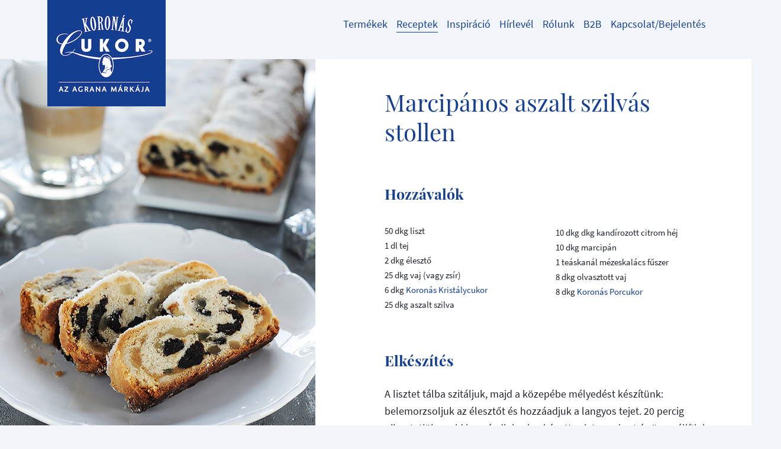

--- FILE ---
content_type: text/html; charset=utf-8
request_url: https://www.koronascukor.hu/recept-reszletek/marcipanos-aszalt-szilvas-stollen/
body_size: 7949
content:
<!DOCTYPE html>
<html lang="hu">
<head>

<meta charset="utf-8">
<!-- 
	This website is powered by TYPO3 - inspiring people to share!
	TYPO3 is a free open source Content Management Framework initially created by Kasper Skaarhoj and licensed under GNU/GPL.
	TYPO3 is copyright 1998-2026 of Kasper Skaarhoj. Extensions are copyright of their respective owners.
	Information and contribution at https://typo3.org/
-->




<meta name="generator" content="TYPO3 CMS">
<meta name="description" content="Fedezze fel a Koronàs Cukor vilàgàt, receptjeit!
1995 óta èdesebb velünk az èlet!">
<meta name="viewport" content="width=device-width, initial-scale=1">
<meta name="robots" content="index,follow">
<meta name="author" content="Agrana Zucker GmbH">
<meta name="keywords" content="Befőzőcukor, befozocukor, befőzés, befozes, koronascukor, koronáscukor, koronas cukor, koronàs cukor, recept, sutemeny, sütemény, szirupcukor, szörp, szorp, sütés, sutes, recept, receptek, azenlekvarom, azenszorpom, azénszörpöm, azénlekvárom, azénsütim, azensutim, magyarcukor, porcukor, kandiscukor, nádcukor, aranybarnacukor, barnacukor, kristálycukor, gyümölcs, lekvár, lekvar, finomszemcséjű, extra finomszemcséjű, koronás receptek, szirup">
<meta name="referrer" content="no-referrer">
<meta name="twitter:card" content="summary">
<meta name="google" content="notranslate">
<meta name="apple-mobile-web-app-capable" content="no">


<link rel="stylesheet" href="/typo3temp/assets/compressed/merged-a5717431408e07c76aee45ab8a34ae4a.css?1768777238" media="all">
<link rel="stylesheet" href="/typo3temp/assets/compressed/merged-0688b73daa06a1e35fde909f5484e4c4.css?1768777238" media="print">



<script>
/*<![CDATA[*/
var TYPO3 = Object.assign(TYPO3 || {}, Object.fromEntries(Object.entries({"settings":{"TS":{"galleryLinkTemplate":"<a data-gallery=\"\" data-fancybox=\"gallery\"><\/a>","galleryLinkWrapperTemplate":"<div style=\"display: none\"><\/div>","galleryLinkWrapperAppendTo":"body","galleryLinkWrapperDataAttribute":"data-gdgallery-cached","galleryOpenLinkDataAttribute":"data-gdgallery","galleryTypeNum":"30001"}}}).filter((entry) => !['__proto__', 'prototype', 'constructor'].includes(entry[0]))));
/*]]>*/
</script>

<script src="/typo3temp/assets/compressed/merged-7b3ed63f3906cc82394a5669ef86b457.js?1768777238"></script>



<title></title><meta http-equiv="X-UA-Compatible" content="IE=edge,chrome=1"><meta name="p:domain_verify" content="372e82865587df557f3f767f35450497"/><script type="text/javascript">var CART_TARGET_URL = '';</script><script src="https://cloud.ccm19.de/app.js?apiKey=f5c58c1d0fe2a9bb4a12d6eb7498cd885a4ba6944ec0ecd4&amp;domain=65f075583971f028cf060142" referrerpolicy="origin"></script><meta property="og:type" content="website" /><meta property="og:url" content="https://www.koronascukor.hu/recept-reszletek/marcipanos-aszalt-szilvas-stollen/" /><link rel="canonical" href="https://www.koronascukor.hu/recept-reszletek/"><script data-ccm-loader-src="https://siteimproveanalytics.com/js/siteanalyze_6033139.js" type="text/x-ccm-loader" data-ccm-loader-group="siteimprove-group" async=""></script>


    <link rel="apple-touch-icon" sizes="57x57" href="/typo3temp/assets/_processed_/c/5/csm_logo-hu%402x_3f7d8042e0.png">

    <link rel="apple-touch-icon" sizes="60x60" href="/typo3temp/assets/_processed_/c/5/csm_logo-hu%402x_88ce595f72.png">

    <link rel="apple-touch-icon" sizes="72x72" href="/typo3temp/assets/_processed_/c/5/csm_logo-hu%402x_c81817e025.png">

    <link rel="apple-touch-icon" sizes="76x76" href="/typo3temp/assets/_processed_/c/5/csm_logo-hu%402x_6f62b041e7.png">

    <link rel="apple-touch-icon" sizes="114x114" href="/typo3temp/assets/_processed_/c/5/csm_logo-hu%402x_e3f90d25e2.png">

    <link rel="apple-touch-icon" sizes="120x120" href="/typo3temp/assets/_processed_/c/5/csm_logo-hu%402x_d8faae3c58.png">

    <link rel="apple-touch-icon" sizes="144x144" href="/typo3temp/assets/_processed_/c/5/csm_logo-hu%402x_d93acf115d.png">

    <link rel="apple-touch-icon" sizes="152x152" href="/typo3temp/assets/_processed_/c/5/csm_logo-hu%402x_e2063b3b67.png">

    <link rel="apple-touch-icon" sizes="180x180" href="/typo3temp/assets/_processed_/c/5/csm_logo-hu%402x_4923d95980.png">


    <link rel="icon" type="image/png" href="/typo3temp/assets/_processed_/c/5/csm_logo-hu%402x_a15277881f.png" sizes="16x16">

    <link rel="icon" type="image/png" href="/typo3temp/assets/_processed_/c/5/csm_logo-hu%402x_7c9c8f1229.png" sizes="32x32">

    <link rel="icon" type="image/png" href="/typo3temp/assets/_processed_/c/5/csm_logo-hu%402x_71a84e740e.png" sizes="96x96">

    <link rel="icon" type="image/png" href="/typo3temp/assets/_processed_/c/5/csm_logo-hu%402x_15d8dd0436.png" sizes="192x192">

<link rel="shortcut icon" href="/typo3temp/assets/_processed_/c/5/csm_logo-hu%402x_a15277881f.png">
<meta name="msapplication-TileColor" content="#da532c">
<meta name="msapplication-TileImage" content="/typo3temp/assets/_processed_/c/5/csm_logo-hu%402x_d93acf115d.png">
<link rel="canonical" href="https://www.koronascukor.hu/recept-reszletek/marcipanos-aszalt-szilvas-stollen/"/>

<meta property="og:title" content="Marcipános aszalt szilvás stollen" /><meta property="og:description" content="A lisztet tálba szitáljuk, majd a közepébe mélyedést készítünk: belemorzsoljuk az élesztőt és hozzáadjuk a langyos tejet. 20 percig pihentetjük, majd hozzáadjuk a kockázott vajat, a cukrot és összeállítjuk a tésztát. Lisztezett felületen 40x40 cm-re nyújtjuk, ráreszeljük a marcipánt, megszórjuk az apróra vágott aszalt szilvával és a kandírozott citrommal, majd, mint a rétest feltekerjük. Sodrófával megnyújtjuk, és a felét visszahajtjuk. 180 fokos sütőben 45 percig, pirosodásig sütjük. Ha elkészült, olvasztott vajjal meglocsoljuk és alaposan megszórjuk porcukorral." /><meta property="og:image" content="http://www.koronascukor.hu//fileadmin/user_upload/HU/recipes_HU/340_marcipanos_aszalt_szilvas_stollen_800x1208.jpg" /><meta property="og:image:width" content="800" /><meta property="og:image:height" content="1208" />
</head>
<body data-country="hu" id="page-562" class="layout-0  lang-0 ">
        <!--
        Start of Floodlight Tag: Please do not remove
        Activity name of this tag: 2020_Agrana_retargeting
        URL of the webpage where the tag is expected to be placed: https://www.koronascukor.hu/
        This tag must be placed between the <body> and </body> tags, as close as possible to the opening tag.
        Creation Date: 10/21/2020
        -->
        <script type="text/x-ccm-loader" data-ccm-loader-group="floodlight-group">
            var axel = Math.random() + "";
            var a = axel * 10000000000000;

            var element = document.createElement('iframe');
            element.src = 'https://10123235.fls.doubleclick.net/activityi;src=10123235;type=retar0;cat=2020_0;dc_lat=;dc_rdid=;tag_for_child_directed_treatment=;tfua=;npa=;gdpr=${GDPR};gdpr_consent=${GDPR_CONSENT_755};ord=' + a + '?';
            element.width = '1';
            element.height = '1';
            element.style.cssText = 'display:none';
            document.body.appendChild(element);
        </script>
        <noscript>
            <iframe src="https://10123235.fls.doubleclick.net/activityi;src=10123235;type=retar0;cat=2020_0;dc_lat=;dc_rdid=;tag_for_child_directed_treatment=;tfua=;npa=;gdpr=${GDPR};gdpr_consent=${GDPR_CONSENT_755};ord=1?" width="1" height="1" frameborder="0" style="display:none"></iframe>
        </noscript>
        <!-- End of Floodlight Tag: Please do not remove -->



<header id="header">
    




<div class="container">
    <nav class="navbar navbar-light navbar-expand-lg">
        <a class="navbar-brand" href="/">
            <img srcset="
                    /_assets/e41360ecabb2366a1a8efef2b613ab19/Logos/logo-hu%402x.png 2x,
                    /_assets/e41360ecabb2366a1a8efef2b613ab19/Logos/logo-hu.png 1x
                " src="/_assets/e41360ecabb2366a1a8efef2b613ab19/Logos/logo-hu.png" width="200" height="180" alt="" />
        </a>

        <div class="navbar-button-group" id="navbarExtraContent">
            <button class="burger-button navbar-toggler collapsed" type="button" aria-controls="navbarSupportedContent" aria-expanded="false" aria-label="Toggle navigation" data-bs-toggle="collapse" data-bs-target="#navbarSupportedContent">
                <span class="icon-bar-container">
                    <span class="icon-bar top-bar"></span>
                    <span class="icon-bar middle-bar"></span>
                    <span class="icon-bar bottom-bar"></span>
                </span>

                <span class="nav-caption">
                    More
                </span>
            </button>

            <ul class="navbar-nav flex-row">
                

<li class="nav-item nav-item-icon d-none" data-cart-link="">
    
        <i class="fas fa-shopping-cart"></i>
        <span class="nav-caption" data-cart-link-caption=""></span>
    
</li>


                
                
            </ul>
        </div>

        <div class="navbar-content collapse navbar-collapse" id="navbarSupportedContent">
            <ul class="navbar-nav">
    
        
            <li class="nav-item ">
                
                        <a class="nav-link" href="/termekek/">
                            <span class="underline">Termékek</span>
                        </a>
                    
            </li>
        
            <li class="nav-item active ">
                
                        <a class="nav-link" href="/receptek/">
                            <span class="underline">Receptek</span>
                        </a>
                    
            </li>
        
            <li class="nav-item dropdown ">
                
                        <a class="nav-link" href="/inspiracio/" data-bs-toggle="dropdown" role="button" aria-haspopup="true" aria-expanded="false">
                            <span class="underline">Inspiráció</span>
                        </a>
                        <div class="dropdown-menu dropdown-menu-center" aria-labelledby="navbarDropdown">
                            
                                <a class="dropdown-item " href="/inspiracio/tippek-oetletek/">
                                    <span class="underline">Tippek, ötletek</span>
                                </a>
                            
                                <a class="dropdown-item " href="/inspiracio/receptfuezetek/">
                                    <span class="underline">Receptfüzetek</span>
                                </a>
                            
                                <a class="dropdown-item " href="/inspiracio/videok/">
                                    <span class="underline">Videók</span>
                                </a>
                            
                                <a class="dropdown-item " href="/inspiracio/diy-videok/">
                                    <span class="underline">DIY videók</span>
                                </a>
                            
                        </div>
                    
            </li>
        
            <li class="nav-item ">
                
                        <a class="nav-link" href="/newsletter/">
                            <span class="underline">Hírlevél</span>
                        </a>
                    
            </li>
        
            <li class="nav-item dropdown ">
                
                        <a class="nav-link" href="/rolunk/" data-bs-toggle="dropdown" role="button" aria-haspopup="true" aria-expanded="false">
                            <span class="underline">Rólunk</span>
                        </a>
                        <div class="dropdown-menu dropdown-menu-center" aria-labelledby="navbarDropdown">
                            
                                <a class="dropdown-item " href="/rolunk/ceguenkrol/">
                                    <span class="underline">Cégünkről</span>
                                </a>
                            
                                <a class="dropdown-item " href="/rolunk/koronas-cukor/">
                                    <span class="underline">Koronás Cukor</span>
                                </a>
                            
                                <a class="dropdown-item " href="/rolunk/cukorgyartas/">
                                    <span class="underline">Cukorgyártás</span>
                                </a>
                            
                                <a class="dropdown-item " href="/rolunk/a-cukorrol-altalanossagban/">
                                    <span class="underline">A cukorról általánosságban</span>
                                </a>
                            
                                <a class="dropdown-item " href="/rolunk/jotett-program/">
                                    <span class="underline">Jótett program</span>
                                </a>
                            
                                <a class="dropdown-item " href="/rolunk/hirdetesek/">
                                    <span class="underline">Hirdetések</span>
                                </a>
                            
                                <a class="dropdown-item " href="/rolunk/gyarfejlesztes/">
                                    <span class="underline">Gyárfejlesztés</span>
                                </a>
                            
                                <a class="dropdown-item " href="/rolunk/kutatasfejlesztes/">
                                    <span class="underline">Kutatásfejlesztés</span>
                                </a>
                            
                        </div>
                    
            </li>
        
            <li class="nav-item dropdown ">
                
                        <a class="nav-link" href="/b2b/" data-bs-toggle="dropdown" role="button" aria-haspopup="true" aria-expanded="false">
                            <span class="underline">B2B</span>
                        </a>
                        <div class="dropdown-menu dropdown-menu-center" aria-labelledby="navbarDropdown">
                            
                                <a class="dropdown-item " href="/b2b/elelmiszeripar/">
                                    <span class="underline">Élelmiszeripar</span>
                                </a>
                            
                                <a class="dropdown-item " href="http://kavecukor.hu" target="_blank">
                                    <span class="underline">Horeca – Kávécukor</span>
                                </a>
                            
                        </div>
                    
            </li>
        
            <li class="nav-item ">
                
                        <a class="nav-link" href="/kapcsolat/">
                            <span class="underline">Kapcsolat/Bejelentés</span>
                        </a>
                    
            </li>
        
    

</ul>
        </div>
    </nav>
</div>



    
    <div class="frame-section">
        
<div id="c11668" class="frame frame-default frame-type-textmedia frame-layout-0"><div class="ce-textpic ce-center ce-above"
	    ><section class="container-fluid"><div class="row"><div id="carouselGallery" class="carousel slide" ><div class="carousel-inner"></div></div></div></section></div></div>


<div id="c11667" class="frame frame-default frame-type-list frame-layout-0"><div class="tx-gd-wiener-zucker">
	
    

    

<section class="container-larger recipe-detail detail-view">
    <div class="bg-white">
        <div class="container">
            <div class="row clearfix">
                <div class="col-md-5">
                    <div class="sticky-top detail-image swiper-extended">
                        
                            

                            <div class="swiper-container swiper-container-horizontal overflow-container">
                                <section class="masonry-item-container swiper-wrapper">
                                    <div class="swiper-slide">
                                        <div class="focuspoint" data-focus-x="0" data-focus-y="0">
                                            <img src="/fileadmin/user_upload/HU/recipes_HU/340_marcipanos_aszalt_szilvas_stollen_800x1208.jpg" width="800" height="1208" alt="" />
                                        </div>
                                    </div>

                                    
                                </section>
                            </div>
                        
                    </div>
                </div>
                <div class="col-md-6 offset-md-1">
                    <div class="detail-wrapper">
                        <div class="detail-intro">
                            <h1 class="detail-title">Marcipános aszalt szilvás stollen</h1>
                            
                        </div>

                        
                                <div class="recipe-ingredients">
                                    <h2>Hozzávalók</h2>
                                    <ul> 	<li>50 dkg liszt</li> 	<li>1 dl tej</li> 	<li>2 dkg élesztő</li> 	<li>25 dkg vaj (vagy zsír)</li> 	<li>6 dkg <a href="http://qsskoronascukor.wiener-zucker.at/termekek/detail/sueteshez/koronas-kristalycukor/" target="_blank" rel="noreferrer">Koronás Kristálycukor</a></li> 	<li>25 dkg aszalt szilva</li> 	<li>10 dkg dkg kandírozott citrom héj</li> 	<li>10 dkg marcipán</li> 	<li>1 teáskanál mézeskalács fűszer</li> 	<li>8 dkg olvasztott vaj</li> 	<li>8 dkg <a href="http://qsskoronascukor.wiener-zucker.at/termekek/detail/sueteshez/koronas-porcukor-1/" target="_blank" rel="noreferrer">Koronás Porcukor</a></li> </ul>
                                </div>
                            
                        
                                <div class="detail-description recipe-cooking-text">
                                    <h2>Elkészítés</h2>
                                    <p>A lisztet tálba szitáljuk, majd a közepébe mélyedést készítünk: belemorzsoljuk az élesztőt és hozzáadjuk a langyos tejet. 20 percig pihentetjük, majd hozzáadjuk a kockázott vajat, a cukrot és összeállítjuk a tésztát. Lisztezett felületen 40x40 cm-re nyújtjuk, ráreszeljük a marcipánt, megszórjuk az apróra vágott aszalt szilvával és a kandírozott citrommal, majd, mint a rétest feltekerjük. Sodrófával megnyújtjuk, és a felét visszahajtjuk. 180 fokos sütőben 45 percig, pirosodásig sütjük. Ha elkészült, olvasztott vajjal meglocsoljuk és alaposan megszórjuk porcukorral.</p>
                                </div>
                            
                        
                    </div>
                </div>
            </div>
        </div>
    </div>
</section>


    

<section class="container share d-print-none">


    

    
        <div class="text-center">
            <p>Recept nyomtatás vagy megosztás</p>
        </div>
    

    <div class="text-center">
        <ul class="list-inline">
            <li class="list-inline-item">
                <a id="share-print" href="javascript: window.print();">
                    <img src="/_assets/e41360ecabb2366a1a8efef2b613ab19/Icons/Social/print.png" width="40" height="40" alt="" />
                </a>
            </li>
            <li class="list-inline-item">
                <a id="share-facebook" href="https://www.facebook.com/sharer/sharer.php?u=https%3A%2F%2Fwww.koronascukor.hu%2Frecept-reszletek%2Fmarcipanos-aszalt-szilvas-stollen%2F" target="_blank">
                    <img src="/_assets/e41360ecabb2366a1a8efef2b613ab19/Icons/Social/facebook.png" width="40" height="40" alt="" />
                </a>
            </li>
            <li class="list-inline-item">
                <a id="share-twitter" href="https://twitter.com/home?status=https%3A%2F%2Fwww.koronascukor.hu%2Frecept-reszletek%2Fmarcipanos-aszalt-szilvas-stollen%2F" target="_blank">
                    <img src="/_assets/e41360ecabb2366a1a8efef2b613ab19/Icons/Social/twitter.png" width="40" height="40" alt="" />
                </a>
            </li>
            <li class="list-inline-item">
                <a id="share-pinterest" href="http://pinterest.com/pin/create/button/?url=https%3A%2F%2Fwww.koronascukor.hu%2Frecept-reszletek%2Fmarcipanos-aszalt-szilvas-stollen%2F" target="_blank">
                    <img src="/_assets/e41360ecabb2366a1a8efef2b613ab19/Icons/Social/pinterest.png" width="40" height="40" alt="" />
                </a>
            </li>
        </ul>
    </div>
</section>


    <div class="container d-print-none">
        <h2 class="recipe-more-headline">
            Még több recept
        </h2>
    </div>
    







<div class="container d-print-none">
    <div class="swiper-extended">
        <div class="swiper-button-prev">
            <i class="fas fa-long-arrow-alt-left"></i>
        </div>
        <div class="swiper-button-next">
            <i class="fas fa-long-arrow-alt-right"></i>
        </div>

        <div class="row swiper-container swiper-container-horizontal overflow-container">
            <section class="masonry-item-container swiper-wrapper">
                
                    

<article class="single-recipe col-12 col-sm-6 col-md-4 col-lg-3  swiper-slide">
    <a href="/recept-reszletek/kakaos-haromszoegek/">
        <div class="masonry-item masonry-fixed-height">
            <div class="indicator-container">
                

                
                        

                        
                            
                        

                        <picture>
                            
                                    <source media="(max-width: 576px)" srcset="/fileadmin/_processed_/f/7/csm_kakaos_haromszogek_kicsi_4c5342998a.jpg" />
                                

                            <source media="(min-width: 577px)" srcset="/fileadmin/_processed_/f/7/csm_kakaos_haromszogek_kicsi_551faaf28a.jpg" />
                            <img src="/fileadmin/_processed_/f/7/csm_kakaos_haromszogek_kicsi_551faaf28a.jpg" class="w-100" />
                        </picture>
                    
            </div>

            <div class="masonry-teaser">
                <h3 class="masonry-title">Kakaós háromszögek</h3>
                
            </div>
        </div>
    </a>
</article>


                
                    

<article class="single-recipe col-12 col-sm-6 col-md-4 col-lg-3  swiper-slide">
    <a href="/recept-reszletek/karacsonyi-cakepops/">
        <div class="masonry-item masonry-fixed-height">
            <div class="indicator-container">
                

                
                        

                        
                            
                        

                        <picture>
                            
                                    <source media="(max-width: 576px)" srcset="/fileadmin/_processed_/e/4/csm_Kekse_Weihnachten_Cake-Pops_Florentina_2019_2_68a53c6e3a.jpg" />
                                

                            <source media="(min-width: 577px)" srcset="/fileadmin/_processed_/e/4/csm_Kekse_Weihnachten_Cake-Pops_Florentina_2019_2_1f7d86a919.jpg" />
                            <img src="/fileadmin/_processed_/e/4/csm_Kekse_Weihnachten_Cake-Pops_Florentina_2019_2_1f7d86a919.jpg" class="w-100" />
                        </picture>
                    
            </div>

            <div class="masonry-teaser">
                <h3 class="masonry-title">Karácsonyi Cakepops</h3>
                
            </div>
        </div>
    </a>
</article>


                
                    

<article class="single-recipe col-12 col-sm-6 col-md-4 col-lg-3  swiper-slide">
    <a href="/recept-reszletek/afonyas-epres-kuglof/">
        <div class="masonry-item masonry-fixed-height">
            <div class="indicator-container">
                

                
                        

                        
                            
                        

                        <picture>
                            
                                    <source media="(max-width: 576px)" srcset="/fileadmin/_processed_/e/e/csm_567_afonyas_epres_kuglof_800x1208_94124eeb4b.jpg" />
                                

                            <source media="(min-width: 577px)" srcset="/fileadmin/_processed_/e/e/csm_567_afonyas_epres_kuglof_800x1208_029d605cdb.jpg" />
                            <img src="/fileadmin/_processed_/e/e/csm_567_afonyas_epres_kuglof_800x1208_029d605cdb.jpg" class="w-100" />
                        </picture>
                    
            </div>

            <div class="masonry-teaser">
                <h3 class="masonry-title">Áfonyás-epres kuglóf</h3>
                
            </div>
        </div>
    </a>
</article>


                
                    

<article class="single-recipe col-12 col-sm-6 col-md-4 col-lg-3  swiper-slide">
    <a href="/recept-reszletek/gyors-rebarbaras-turos-papucs/">
        <div class="masonry-item masonry-fixed-height">
            <div class="indicator-container">
                

                
                        

                        
                            
                        

                        <picture>
                            
                                    <source media="(max-width: 576px)" srcset="/fileadmin/_processed_/6/f/csm_Rhabarber_Schiffchen-7_d1e1ab54fc.jpg" />
                                

                            <source media="(min-width: 577px)" srcset="/fileadmin/_processed_/6/f/csm_Rhabarber_Schiffchen-7_e3ed493a44.jpg" />
                            <img src="/fileadmin/_processed_/6/f/csm_Rhabarber_Schiffchen-7_e3ed493a44.jpg" class="w-100" />
                        </picture>
                    
            </div>

            <div class="masonry-teaser">
                <h3 class="masonry-title">Gyors rebarbarás túrós papucs</h3>
                
            </div>
        </div>
    </a>
</article>


                
                    

<article class="single-recipe col-12 col-sm-6 col-md-4 col-lg-3  swiper-slide">
    <a href="/recept-reszletek/pisztacias-kuglof/">
        <div class="masonry-item masonry-fixed-height">
            <div class="indicator-container">
                

                
                        

                        
                            
                        

                        <picture>
                            
                                    <source media="(max-width: 576px)" srcset="/fileadmin/_processed_/1/5/csm_656A0085_0d5bcfcc2f.jpg" />
                                

                            <source media="(min-width: 577px)" srcset="/fileadmin/_processed_/1/5/csm_656A0085_9a94a7f0c2.jpg" />
                            <img src="/fileadmin/_processed_/1/5/csm_656A0085_9a94a7f0c2.jpg" class="w-100" />
                        </picture>
                    
            </div>

            <div class="masonry-teaser">
                <h3 class="masonry-title">Pisztáciás kuglóf</h3>
                
            </div>
        </div>
    </a>
</article>


                
                    

<article class="single-recipe col-12 col-sm-6 col-md-4 col-lg-3  swiper-slide">
    <a href="/recept-reszletek/mogyoros-karamella/">
        <div class="masonry-item masonry-fixed-height">
            <div class="indicator-container">
                

                
                        

                        
                            
                        

                        <picture>
                            
                                    <source media="(max-width: 576px)" srcset="/fileadmin/_processed_/8/1/csm_378_mogyoros_karamella_800x1208_e2a9d55f0c.jpg" />
                                

                            <source media="(min-width: 577px)" srcset="/fileadmin/_processed_/8/1/csm_378_mogyoros_karamella_800x1208_3677084f48.jpg" />
                            <img src="/fileadmin/_processed_/8/1/csm_378_mogyoros_karamella_800x1208_3677084f48.jpg" class="w-100" />
                        </picture>
                    
            </div>

            <div class="masonry-teaser">
                <h3 class="masonry-title">Mogyorós karamella</h3>
                
            </div>
        </div>
    </a>
</article>


                
            </section>

            <div class="swiper-pagination"></div>
        </div>
    </div>
</div>


    



    <div class="text-center d-print-none">
        <a href="/receptek/" class="btn btn-lg btn-outline-primary">
            Összes recept
        </a>
    </div>



</div></div>


    </div>

</header>






        <div id="container" class="">
            
    

        </div>
    



    <footer id="footer">
        
        
        <div class="container d-print-none">
            <div class="row article-row">
                
                    <article class="col-10 offset-1 col-md-6 offset-md-0">
                        <header>
                            <h2>Kapcsolat</h2><p>Örülünk üzenetének</p><a href="/kapcsolat/" class="btn btn-outline-light"><i class="fas fa-envelope"></i>Írjon nekünk</a>
                        </header>
                    </article>
                
                <article class="col-10 offset-1 col-md-6 offset-md-0">
                    <header>
                        <h2>Get social</h2>
                        <p>
                            Még több érdekességért csatlakozzon hozzánk Facebook oldalunkon vagy keresse fel Youtube csatornánkat.
                        </p>
                        




    <ul class="nav-social">
        
            

            
                
            

            <li class="nav-social-item nav-social-facebook-inverse">
                <a href="https://www.facebook.com/koronascukor" target="_blank" id="social-facebook-inverse">
                    <img src="/_assets/e41360ecabb2366a1a8efef2b613ab19/Icons/Social/facebook-inverse.svg" width="40" height="40" alt="" />
                </a>
            </li>
        
            

            
                
            

            <li class="nav-social-item nav-social-youtube-inverse">
                <a href="https://www.youtube.com/user/koronascukor" target="_blank" id="social-youtube-inverse">
                    <img src="/_assets/e41360ecabb2366a1a8efef2b613ab19/Icons/Social/youtube-inverse.svg" width="40" height="40" alt="" />
                </a>
            </li>
        
            

            
                
            

            <li class="nav-social-item nav-social-instagram-inverse">
                <a href="https://www.instagram.com/koronascukor.hu/?hl=hu" target="_blank" id="social-instagram-inverse">
                    <img src="/_assets/e41360ecabb2366a1a8efef2b613ab19/Icons/Social/instagram-inverse.svg" width="40" height="40" alt="" />
                </a>
            </li>
        
            

            
                
            

            <li class="nav-social-item nav-social-tiktok-inverse">
                <a href="https://www.tiktok.com/@koronascukor.hu?_t=8kcKTM3jlGz&amp;_r=1" target="_blank" id="social-tiktok-inverse">
                    <img src="/_assets/e41360ecabb2366a1a8efef2b613ab19/Icons/Social/tiktok-inverse.svg" width="40" height="40" alt="" />
                </a>
            </li>
        
    </ul>



                    </header>
                </article>
            </div>
            <div class="row">
                <article class="copyright-wrap col-10 offset-1 col-md-12 offset-md-0">
                    <span class="copyright">
                         ©  2026 <a href="/footer-navigation/impresszum/">AGRANA Sales &amp; Marketing GmbH</a>
                    </span>
                    <ul class="list-inline d-inline-block"><li class="list-inline-item menu-item-1189"><a href="/nyeremenyjatekok-reszveteli-feltetelei/">Nyereményjátékok részvételi feltételei</a></li><li class="list-inline-item menu-item-412"><a href="/footer-navigation/impresszum/">Impresszum</a></li><li class="list-inline-item menu-item-694"><a href="http://www.koronascukor.hu/adatvedelem/" target="_blank">Adatvédelem</a></li><li class="list-inline-item menu-item-636"><a href="/footer-navigation/tanusitvanyok/">Tanúsítványok</a></li><li class="list-inline-item menu-item-682"><a href="/altalanos-szerzodesi-feltetelek/">Általános Szerződési Feltételek</a></li></ul>
                    <ul class="list-inline d-md-inline-block">
                        <li class="list-inline-item">
                            <a href="#" class="cookie-link" onclick="CCM.openWidget(); return false;">Cookie-beállítások</a>
                        </li>
                    </ul>
                </article>
            </div>
            <div class="row">
                <article class="col-12 footer-logos">
                    
                            <a href="https://www.zaharmargaritar.ro/" target="_blank">
                                <img src="/typo3temp/assets/_processed_/6/9/csm_magaritar_zahar_d9818d0326.png" width="200" height="154" alt="" />
                            </a>
                        

                    
                            <a href="https://www.wiener-zucker.si/" target="_blank">
                                <img src="/_assets/e41360ecabb2366a1a8efef2b613ab19/img/logos/logo-si.gif" width="200" height="180" alt="" />
                            </a>
                        

                    
                            <a href="https://www.zahira.bg/" target="_blank">
                                <img src="/typo3temp/assets/_processed_/8/3/csm_xeaxnpa_4d768bf24c.png" width="200" height="149" alt="" />
                            </a>
                        

                    
                            <a href="https://www.korunnicukr.cz/" target="_blank">
                                <img src="/typo3temp/assets/_processed_/9/5/csm_korunni_cukr_fc3bab92fb.png" width="200" height="142" alt="" />
                            </a>
                        

                    
                            <a href="https://www.korunnycukor.sk/" target="_blank">
                                <img src="/typo3temp/assets/_processed_/3/6/csm_korunny_cukor_c2d8f144ee.png" width="200" height="131" alt="" />
                            </a>
                        

                    
                            <a href="https://www.wiener-zucker.at/" target="_blank">
                                <img src="/typo3temp/assets/_processed_/d/0/csm_wiener-zucker_b9645b1f5c.png" width="200" height="200" alt="" />
                            </a>
                        
                </article>
            </div>
        </div>
        <div class="container d-none d-print-block">
            <div class="row">
                <div class="col-6">
                    




    <ul class="nav-social">
        
            

            

            <li class="nav-social-item nav-social-facebook">
                <a href="https://www.facebook.com/koronascukor" target="_blank" id="social-facebook">
                    <img src="/_assets/e41360ecabb2366a1a8efef2b613ab19/Icons/Social/facebook.png" width="40" height="40" alt="" />
                </a>
            </li>
        
            

            

            <li class="nav-social-item nav-social-youtube">
                <a href="https://www.youtube.com/user/koronascukor" target="_blank" id="social-youtube">
                    <img src="/_assets/e41360ecabb2366a1a8efef2b613ab19/Icons/Social/youtube.png" width="40" height="40" alt="" />
                </a>
            </li>
        
            

            

            <li class="nav-social-item nav-social-instagram">
                <a href="https://www.instagram.com/koronascukor.hu/?hl=hu" target="_blank" id="social-instagram">
                    <img src="/_assets/e41360ecabb2366a1a8efef2b613ab19/Icons/Social/instagram.png" width="40" height="40" alt="" />
                </a>
            </li>
        
            

            

            <li class="nav-social-item nav-social-tiktok">
                <a href="https://www.tiktok.com/@koronascukor.hu?_t=8kcKTM3jlGz&amp;_r=1" target="_blank" id="social-tiktok">
                    <img src="/_assets/e41360ecabb2366a1a8efef2b613ab19/Icons/Social/tiktok.png" width="40" height="40" alt="" />
                </a>
            </li>
        
    </ul>



                </div>
                <div class="col-6">
                    <div class="float-left print-address">
                        <p>Magyar Cukor Zrt.</p><p>7400 Kaposvár, Pécsi utca 10-14.</p><p>E-mail: koronascukor@agrana.com</p>
                    </div>
                    <div class="float-right" id="logo-print">
                        
                            <img src="/typo3temp/assets/_processed_/1/d/csm_logo-inverse-hu_0188b30fbf.png" width="100" height="90" alt="" />
                        
                    </div>
                </div>
            </div>
        </div>
    </footer>




<div class="modal fade" id="newsletterModal"
     tabindex="-1"
     role="dialog"
     aria-labelledby="newsletterModalLabel"
     aria-hidden="true"
     data-newsletter-modal="">
    <div class="modal-dialog modal-dialog-centered" role="document">
        <div class="modal-content">
            <div class="container-fluid">
                <div class="row">
                    <div class="col-md-5 d-none d-md-block">
                        <img src="/_assets/e41360ecabb2366a1a8efef2b613ab19/img/popup_image.jpg" width="500" height="788" alt="" />
                    </div>
                    <div class="col-md-7">
                        <div>
                            <button type="button" class="close p-3" data-dismiss="modal" aria-label="Close">
                                <i class="fas fa-times"></i>
                            </button>
                        </div>
                        <div class="content">
                            <h2>Rezeptideen, Tipps &amp; Tricks in Ihrem Posteingang</h2>

                            <p class="subheader">
                                Mit dem Wiener Zucker Newsletter
                            </p>

                            <ul class="tick-list">
                                <li>Monatlich neue Rezeptideen</li>
                                <li>Infos zu Gewinnspielen</li>
                                <li>Kulinarische Geheimnisse &amp; Produktneuheiten</li>
                            </ul>

                            <div class="text-center">
                                <a data-newsletter-modal-accept="" class="btn btn-outline-light" href="/kapcsolat/">
                                    Zum Newsletter
                                </a>
                            </div>
                        </div>
                    </div>
                </div>
            </div>
        </div>
    </div>
</div>



<div id="modal-consent-error" class="modal fade" role="dialog" tabindex="-1" data-consent-modal="youtube">
    <div class="modal-dialog" role="document">
        <div class="modal-content">
            <div class="modal-header">
                <h4 class="modal-title">
                    Warning
                </h4>
                <button type="button" class="close" data-dismiss="modal" aria-label="Close">
                    <span aria-hidden="true">&times;</span>
                </button>
            </div>
            <div class="modal-body">
                <p>We need your agreement to play youtube videos. Please accept the required cookies by
					clicking &quot;OK&quot;.</p>
            </div>
            <div class="modal-footer">
                <button type="button" class="btn btn-outline-secondary" data-dismiss="modal">
                    Cancel
                </button>
                <button type="button" class="btn btn-primary" data-consent-success="" data-dismiss="modal">
                    OK
                </button>
            </div>
        </div>

    </div>
</div>
<script src="/typo3temp/assets/compressed/merged-18b9f09115b21bf3374d706ea5eaf95e.js?1768777238"></script>

<script src="/typo3temp/assets/compressed/merged-c987f5896cac6f368193cb6f06e36a5f.js?1768777534"></script>



</body>
</html>

--- FILE ---
content_type: image/svg+xml
request_url: https://www.koronascukor.hu/_assets/e41360ecabb2366a1a8efef2b613ab19/Icons/Social/youtube-inverse.svg
body_size: 151
content:
<svg xmlns="http://www.w3.org/2000/svg" xmlns:xlink="http://www.w3.org/1999/xlink" width="40" height="40" viewBox="0 0 40 40"><defs><path id="qiyka" d="M1170 3410c-11.046 0-20-8.954-20-20s8.954-20 20-20 20 8.954 20 20-8.954 20-20 20zm0-1.333c10.31 0 18.667-8.358 18.667-18.667 0-10.31-8.358-18.667-18.667-18.667-10.31 0-18.667 8.358-18.667 18.667 0 10.31 8.358 18.667 18.667 18.667z"/><path id="qiykd" d="M1150 3410v-40h40v40z"/><path id="qiykb" d="M1173.728 3390.33l-6.286 3.68v-7.361l6.286 3.68m5.872 3.413v-6.844s0-3.298-3.309-3.298h-12.583s-3.308 0-3.308 3.298v6.844s0 3.298 3.308 3.298h12.583s3.309 0 3.309-3.298"/><path id="qiykf" d="M1154 3406v-32h32v32z"/><clipPath id="qiykc"><use xlink:href="#qiyka"/></clipPath><clipPath id="qiyke"><use xlink:href="#qiykb"/></clipPath></defs><g><g transform="translate(-1150 -3370)"><g><g><use xlink:href="#qiyka"/></g><g clip-path="url(#qiykc)"><g><use fill="#fff" xlink:href="#qiykd"/></g></g></g><g><g><use xlink:href="#qiykb"/></g><g clip-path="url(#qiyke)"><g><use fill="#fff" xlink:href="#qiykf"/></g></g></g></g></g></svg>

--- FILE ---
content_type: application/javascript; charset=utf-8
request_url: https://www.koronascukor.hu/typo3temp/assets/compressed/merged-7b3ed63f3906cc82394a5669ef86b457.js?1768777238
body_size: -189
content:

				var JS_PATH = '/typo3conf/ext/wiener_zucker/Resources/Public/js/',
				    SHOP_OVERVIEW_UID = parseInt('5');

--- FILE ---
content_type: image/svg+xml
request_url: https://www.koronascukor.hu/_assets/e41360ecabb2366a1a8efef2b613ab19/Icons/Social/tiktok-inverse.svg
body_size: 222
content:
<?xml version="1.0" encoding="UTF-8"?>
<svg id="Ebene_1" data-name="Ebene 1" xmlns="http://www.w3.org/2000/svg" xmlns:xlink="http://www.w3.org/1999/xlink" version="1.1" viewBox="0 0 40 40">
  <defs>
    <style>
      .cls-1 {
        clip-path: url(#clippath);
      }

      .cls-2 {
        fill: none;
      }

      .cls-2, .cls-3, .cls-4 {
        stroke-width: 0px;
      }

      .cls-3 {
        fill: #000;
      }

      .cls-4 {
        fill: #fff;
      }
    </style>
    <clipPath id="clippath">
      <path class="cls-2" d="M20,40C9,40,0,31,0,20S9,0,20,0s20,9,20,20-9,20-20,20ZM20,38.7c10.3,0,18.7-8.4,18.7-18.7S30.3,1.3,20,1.3,1.3,9.7,1.3,20s8.4,18.7,18.7,18.7Z"/>
    </clipPath>
  </defs>
  <path class="cls-4" d="M21.4,8.9h2.7c.2,1,.7,2.2,1.7,3.5.9,1.2,2.2,2.1,3.8,2.1v2.8c-2.4,0-4.2-1.1-5.5-2.5v9.5c0,3.8-3.1,7-6.8,7s-6.8-3.1-6.8-7,3.1-7,6.8-7v2.8c-2.3,0-4.1,1.9-4.1,4.2s1.8,4.2,4.1,4.2,4.1-1.9,4.1-4.2v-15.3Z"/>
  <g>
    <path id="_6apra" data-name="6apra" class="cls-3" d="M20,40C9,40,0,31,0,20S9,0,20,0s20,9,20,20-9,20-20,20ZM20,38.7c10.3,0,18.7-8.4,18.7-18.7S30.3,1.3,20,1.3,1.3,9.7,1.3,20s8.4,18.7,18.7,18.7Z"/>
    <g class="cls-1">
      <path id="_6aprd" data-name="6aprd" class="cls-4" d="M0,40V0h40v40H0Z"/>
    </g>
  </g>
</svg>